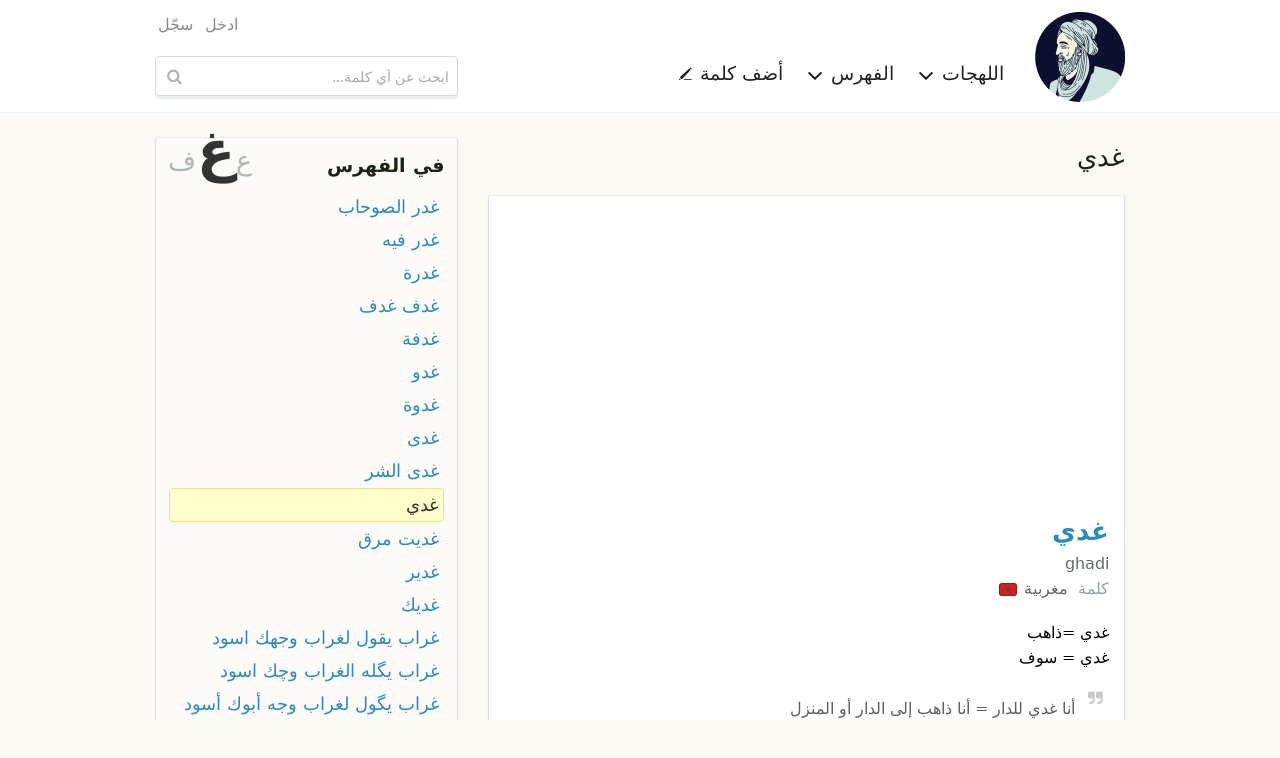

--- FILE ---
content_type: text/html; charset=UTF-8
request_url: https://ar.mo3jam.com/term/%D8%BA%D8%AF%D9%8A
body_size: 5865
content:
<!doctype html>
<html lang="ar">
<head>
	<title>معجم - غدي</title>
    <meta charset="utf-8">
    <meta http-equiv="x-ua-compatible" content="ie=edge">
    <meta name="viewport" content="width=device-width,initial-scale=1">
     	<link rel="stylesheet" type="text/css" href="/fe/css/mo3jam-rtl.css?x5">
	<link rel="stylesheet" type="text/css" href="/fe/css/show.css?x5">
	<link rel="search" type="application/opensearchdescription+xml" title="معجم" href="/mo3jam-search-ar.xml">
    <link rel="canonical" href="https://ar.mo3jam.com/term/%D8%BA%D8%AF%D9%8A">
	<link rel="alternate" hreflang="ar" href="https://ar.mo3jam.com/term/%D8%BA%D8%AF%D9%8A">
	<link rel="alternate" hreflang="en" href="https://en.mo3jam.com/term/%D8%BA%D8%AF%D9%8A">
    <link rel="alternate" hreflang="x-default" href="https://ar.mo3jam.com/term/%D8%BA%D8%AF%D9%8A">
	<meta property="fb:app_id" content="90649242355">
	<meta property="og:site_name" content="Mo3jam معجم">
	<meta property="og:image" content="https://ar.mo3jam.com/fe/img/mo3jam-logo-180.png">
	<meta property="og:title" content="غدي">
	<meta property="og:type" content="article">
	<meta property="og:url" content="https://mo3jam.com/term/%D8%BA%D8%AF%D9%8A">
	<meta property="og:description" content="تعريف مصطلح غدي في اللهجات العامية">
    <script async src="//pagead2.googlesyndication.com/pagead/js/adsbygoogle.js"></script>
    <script>
        (adsbygoogle = window.adsbygoogle || []).push({
            google_ad_client: "ca-pub-5577468319354468",
            enable_page_level_ads: true
        });
    </script>
</head>
<body id="rtl">
<header id="header">
    <div class="header-proper row small-collapse medium-uncollapse">
        <nav id="site-nav" class="small-12 medium-8 columns">
            <div id="menu-toggle">
                <span class="icon-menu"></span>
            </div>
            <div id="site-identity">
                <a id="logo-link" href="/">
                    <picture>
                        <source srcset="/fe/img/mo3jam-logo-small-rtl.png" media="(max-width: 40em)">
                        <img id="site-logo" src="/fe/img/mo3jam-logo-large.png" alt="معجم" title="معجم">
                    </picture>
                </a>
            </div>
            <ul id="site-links">
                <li id="dialects-menu-item" class="site-item item-has-menu">
                    <a id="dialects-menu-link" class="site-link">اللهجات <span class="sup icon-chevron-down"></span></a>
                    <ul id="dialects-menu" class="site-link-menu">
                        <li><a href="/dialect/Saudi"><span class="flag SAA"></span> السعودية<div class="dialect-term-count">3139 مصطلح</div></a></li>
                        <li><a href="/dialect/Algerian"><span class="flag MAA_DZ"></span> الجزائرية<div class="dialect-term-count">2151 مصطلح</div></a></li>
                        <li><a href="/dialect/Moroccan"><span class="flag MAA_MA"></span> المغربية<div class="dialect-term-count">1008 مصطلح</div></a></li>
                        <li><a href="/dialect/Egyptian"><span class="flag EGA"></span> المصرية<div class="dialect-term-count">910 مصطلح</div></a></li>
                        <li><a href="/dialect/Tunisian"><span class="flag MAA_TN"></span> التونسية<div class="dialect-term-count">739 مصطلح</div></a></li>
                        <li><a href="/dialect/Yemeni"><span class="flag YEA"></span> اليمنية<div class="dialect-term-count">709 مصطلح</div></a></li>
                        <li><a href="/dialect/Syrian"><span class="flag LEA_SY"></span> السورية<div class="dialect-term-count">648 مصطلح</div></a></li>
                        <li><a href="/dialect/Iraqi"><span class="flag IRA"></span> العراقية<div class="dialect-term-count">636 مصطلح</div></a></li>
                        <li><a href="/dialect/Palestinian"><span class="flag LEA_PS"></span> الفلسطينية<div class="dialect-term-count">629 مصطلح</div></a></li>
                        <li><a href="/dialect/Emirati"><span class="flag GAA_AE"></span> الإماراتية<div class="dialect-term-count">594 مصطلح</div></a></li>
                        <li><a href="/dialect/Jordanian"><span class="flag LEA_JO"></span> الأردنية<div class="dialect-term-count">496 مصطلح</div></a></li>
                        <li><a href="/dialect/Sudanese"><span class="flag SUA"></span> السودانية<div class="dialect-term-count">484 مصطلح</div></a></li>
                        <li><a href="/dialect/Kuwaiti"><span class="flag GAA_KW"></span> الكويتية<div class="dialect-term-count">481 مصطلح</div></a></li>
                        <li><a href="/dialect/Libyan"><span class="flag MAA_LY"></span> الليبية<div class="dialect-term-count">437 مصطلح</div></a></li>
                        <li><a href="/dialect/Bahraini"><span class="flag GAA_BH"></span> البحرينية<div class="dialect-term-count">361 مصطلح</div></a></li>
                        <li><a href="/dialect/Lebanese"><span class="flag LEA_LB"></span> اللبنانية<div class="dialect-term-count">330 مصطلح</div></a></li>
                        <li><a href="/dialect/Qatari"><span class="flag GAA_QA"></span> القطرية<div class="dialect-term-count">317 مصطلح</div></a></li>
                        <li><a href="/dialect/Omani"><span class="flag GAA_OM"></span> العمانية<div class="dialect-term-count">257 مصطلح</div></a></li>
                        <li><a href="/dialect/Hassaniya"><span class="flag MAA_MR"></span> الحسانية<div class="dialect-term-count">99 مصطلح</div></a></li>
                                            </ul>
                </li>
                <li id="initials-menu-item"  class="site-item item-has-menu">
                    <a id="initials-menu-link" class="site-link">الفهرس <span class="sup icon-chevron-down"></span></a>
                    <ul id="initials-menu" class="site-link-menu">
                        <li><a href="/index/أ">أ</a></li><li><a href="/index/إ">إ</a></li><li><a href="/index/ا">ا</a></li><li><a href="/index/آ">آ</a></li><li><a href="/index/ب">ب</a></li><li><a href="/index/پ">پ</a></li><li><a href="/index/ت">ت</a></li><li><a href="/index/ث">ث</a></li><li><a href="/index/ج">ج</a></li><li><a href="/index/ڃ">ڃ</a></li><li><a href="/index/چ">چ</a></li><li><a href="/index/ح">ح</a></li><li><a href="/index/خ">خ</a></li><li><a href="/index/د">د</a></li><li><a href="/index/ذ">ذ</a></li><li><a href="/index/ر">ر</a></li><li><a href="/index/ز">ز</a></li><li><a href="/index/س">س</a></li><li><a href="/index/ش">ش</a></li><li><a href="/index/ص">ص</a></li><li><a href="/index/ض">ض</a></li><li><a href="/index/ط">ط</a></li><li><a href="/index/ظ">ظ</a></li><li><a href="/index/ع">ع</a></li><li><a href="/index/غ">غ</a></li><li><a href="/index/ف">ف</a></li><li><a href="/index/ڤ">ڤ</a></li><li><a href="/index/ڥ">ڥ</a></li><li><a href="/index/ق">ق</a></li><li><a href="/index/ڨ">ڨ</a></li><li><a href="/index/ك">ك</a></li><li><a href="/index/گ">گ</a></li><li><a href="/index/ل">ل</a></li><li><a href="/index/م">م</a></li><li><a href="/index/ن">ن</a></li><li><a href="/index/ه">ه</a></li><li><a href="/index/و">و</a></li><li><a href="/index/ي">ي</a></li>                    </ul>
                </li>
                <li class="site-item">
                    <a id="add-button" class="site-link" href="/term/add">أضف كلمة <span class="sup icon-pencil"></span></a>
                </li>
                                <li class="site-item hide-for-medium aux-mobile-links">
                                            <a href="/user/login">ادخل</a>                                            <a href="/user/register">سجّل</a>                                                                <a class="en" hreflang="en" lang="en" title="Browse Mo3jam in English" href="https://en.mo3jam.com/term/%D8%BA%D8%AF%D9%8A" rel="alternate"><span class="sup icon-language"></span> English</a>
                                    </li>
            </ul>
            <div class="headers-links-small show-for-small-only">
                <div class="header-link"><a href="/term/add">أضف كلمة </a></div>
                            </div>

        </nav>
        <div id="search-container" class="small-12 medium-4 columns">
            <div id="pre-header-links">
                <div id="user-nav">
                    <ul class="user-links">
                                                    <li><a href="/user/login">ادخل</a></li>
                                                    <li><a href="/user/register">سجّل</a></li>
                                            </ul>
                </div>
            </div>
            <form id="search-form" method="get" action="/search" role="search">
                <input id="search-input" maxlength="255" autocapitalize="off" autocomplete="off" autocorrect="off" spellcheck="false" tabindex="0" type="search" name="q" placeholder="ابحث عن أي كلمة..." value="" />
                <button id="search-button" class="sup" type="submit" title="ابحث عن أي كلمة...">&nbsp;</button>
            </form>
        </div>
    </div>
</header>

<main class="row">
<div id="content" class="small-12 medium-8 column">
<h1 id="def-page-heading" class="ar base-dir">غدي</h1>
	<div id="definitions">
	<article id="d1771" class="def MAA_MA">
    <header>
        <h2 class="def-term"><a href="/term/غدي">غدي</a>  </h2>
        <span class="def-term-tr ts ltr">ghadi</span>
    </header>
	<div class="def-main">
        <div class="dialects">
            <span>كلمة</span>  <a class="dialect" href="/dialect/Moroccan">مغربية <span class="flag MAA_MA"></span></a>         </div>
<div class="def-content ar cur-def" lang="ar"><div class="def-body">غدي =ذاهب<br />
غدي = سوف</div><div class="example"><span class="sup example-icon"></span> أنا غدي للدار = أنا ذاهب إلى الدار أو المنزل<br />
غدي نرجع = سوف أرجع</div></div>        <aside class="related">
            <h6><span>مصطلحات ذات صلة:</span></h6>
            <ol class="related-terms">
                <li><a href="/term/ماشي#d2637"><span class="term-flags"><span class="flag MAA_MR"></span></span> ماشي</a></li><li><a href="/term/ناهي#d3822"><span class="term-flags"><span class="flag GAA_AE"></span></span> ناهي</a></li><li><a href="/term/ساير او اسير#d15832"><span class="term-flags"><span class="flag GAA_AE"></span><span class="flag GAA_OM"></span></span> ساير او اسير</a></li><li><a href="/term/غادي#d8032"><span class="term-flags"><span class="flag MAA_DZ"></span></span> غَادِي</a></li><li><a href="/term/لفين غادي#d3844"><span class="term-flags"><span class="flag MAA_MA"></span></span> لفين غادي؟</a></li><li><a href="/term/فاين بيها#d12291"><span class="term-flags"><span class="flag MAA_DZ"></span></span> فاين بيها</a></li><li><a href="/term/رايح نرقد#d13630"><span class="term-flags"><span class="flag MAA_DZ"></span></span> رايح نرقد</a></li><li><a href="/term/طركني#d15636"><span class="term-flags"><span class="flag MAA"></span></span> طركني</a></li><li><a href="/term/أفلح#d4468"><span class="term-flags"><span class="flag SAA"></span></span> أًفْلِح</a></li><li><a href="/term/راح#d19130"><span class="term-flags"><span class="flag GAA_KW"></span></span> راح</a></li><li class="show-more">المزيد</li><li><a href="/term/بحدر#d2568"><span class="term-flags"><span class="flag GAA_AE"></span></span> بـحدر</a></li><li><a href="/term/نبي نروح#d1214"><span class="term-flags"><span class="flag SAA"></span></span> نبي نروح</a></li><li><a href="/term/شملت#d14265"><span class="term-flags"><span class="flag LEA_JO"></span></span> شمّلت</a></li><li><a href="/term/سرداحي مرداحي#d2016"><span class="term-flags"><span class="flag SAA"></span></span> سرداحي مرداحي</a></li>            </ol>
        </aside>
	</div>
	<footer>
        <div class="def-actions">
            <div class="vote-links">
                <span class="action vote vote-down"><span class="digit-text">1</span></span>
                <span class="action vote vote-up"><span class="digit-text">5</span></span>
                            </div>
                        <div class="votes-bar" >
                <div class="up-votes-bar-fill" style="width:83.333333333333%"></div>
            </div>
            <div class="share-bar" data-def-id="d1771">
                <a class="action share-facebook"></a>
                <a class="action share-twitter"></a>
                <a class="action share-whatsapp"></a>
            </div>
        </div>
		<div class="info">
            <address>تأليف <span class="def-user"><a href="/profile/chawki">chawki</a></span></address>
			<time datetime="2010-01-27T13:17:48+00:00">27 يناير 2010</time>
		</div>
			</footer>
	</article>
    <article id="d21305" class="def IRA">
    <header>
        <h2 class="def-term"><a href="/term/غدي">غدي</a>  </h2>
        <span class="def-term-tr ts ltr">Ghadi</span>
    </header>
	<div class="def-main">
        <div class="dialects">
            <span>كلمة</span>  <a class="dialect" href="/dialect/Iraqi">عراقية <span class="flag IRA"></span></a>         </div>
<div class="def-content ar cur-def" lang="ar"><div class="def-body">اداة للتعبير عن الاشمئزاز</div><div class="example"><span class="sup example-icon"></span> غدي شكَد وصخ</div></div>        <aside class="related">
            <h6><span>مصطلحات ذات صلة:</span></h6>
            <ol class="related-terms">
                <li><a href="/term/كلعاط يكلعطك#d16579"><span class="term-flags"><span class="flag LEA_PS"></span></span> كُلعاط يكلعِطَك</a></li><li><a href="/term/يو خاااي#d5974"><span class="term-flags"><span class="flag LEA_SY"></span></span> يو خاااي</a></li><li><a href="/term/يا هاو#d8696"><span class="term-flags"><span class="flag MAA"></span></span> يا هاو</a></li><li><a href="/term/آش بدك لاك#d5975"><span class="term-flags"><span class="flag LEA_SY"></span></span> آش بدك لاك</a></li><li><a href="/term/ماشي#d10244"><span class="term-flags"><span class="flag MAA_DZ"></span></span> مَاشِي</a></li><li><a href="/term/ديڨولاص#d8768"><span class="term-flags"><span class="flag MAA_DZ"></span></span> دِيڨُولَاصْ</a></li><li><a href="/term/ابك#d7725"><span class="term-flags"><span class="flag SAA"></span></span> ابك</a></li>            </ol>
        </aside>
	</div>
	<footer>
        <div class="def-actions">
            <div class="vote-links">
                <span class="action vote vote-down"><span class="digit-text">0</span></span>
                <span class="action vote vote-up"><span class="digit-text">2</span></span>
                            </div>
                        <div class="votes-bar" >
                <div class="up-votes-bar-fill" style="width:100%"></div>
            </div>
            <div class="share-bar" data-def-id="d21305">
                <a class="action share-facebook"></a>
                <a class="action share-twitter"></a>
                <a class="action share-whatsapp"></a>
            </div>
        </div>
		<div class="info">
            <address>تأليف <span class="def-user">زائر</span></address>
			<time datetime="2021-04-08T22:30:13+00:00">8 أبريل 2021</time>
		</div>
			</footer>
	</article>
    
<ins class="adsbygoogle"
     style="display:block"
     data-ad-format="fluid"
     data-ad-layout-key="-gu-3+1f-3d+2z"
     data-ad-client="ca-pub-5577468319354468"
     data-ad-slot="8372010232"></ins>
<script>
    (adsbygoogle = window.adsbygoogle || []).push({});
</script>
	</div>

<div id="term-comments">
    <h5>التعليقات <span style="display:inline-block">(<fb:comments-count href="http://ar.mo3jam.com/term/غدي"></fb:comments-count>)</span></h5>
	<fb:comments href="http://mo3jam.com/term/غدي" num_posts="5" width="100%"></fb:comments>
    <script id="facebook-jssdk" async defer crossorigin="anonymous" src="https://connect.facebook.net/ar_AR/sdk.js"></script>
</div>
</div>
<aside id="aux" class="small-12 medium-4 column">

	<nav id="term-index-wrap" class="enclosure">
		<h4><a href="/index">في الفهرس</a></h4>
		<div id="initials-mini-wrap">
			<a id="prev-initial" href="/term/ع">ع</a>
			<a id="current-initial" href="/index/غ">غ</a>
			<a id="next-initial" href="/term/فأجعل الله ما خلقك">ف</a>
		</div>
		<ul id="term-index" class="rtl">
						<li><a href="/term/غدر الصوحاب">غدر الصوحاب</a></li>
				<li><a href="/term/غدر فيه">غدر فيه</a></li>
				<li><a href="/term/غدرة">غدرة</a></li>
				<li><a href="/term/غدف غدف">غدف غدف</a></li>
				<li><a href="/term/غدفة">غدفة</a></li>
				<li><a href="/term/غدو">غدو</a></li>
				<li><a href="/term/غدوة">غدوة</a></li>
				<li><a href="/term/غدى">غدى</a></li>
				<li><a href="/term/غدى الشر">غدى الشر</a></li>
				<li class="current-term"><a href="/term/غدي">غدي</a></li>
				<li><a href="/term/غديت مرق">غديت مرق</a></li>
				<li><a href="/term/غدير">غدير</a></li>
				<li><a href="/term/غديك">غديك</a></li>
				<li><a href="/term/غراب يقول لغراب وجهك اسود">غراب يقول لغراب وجهك اسود</a></li>
				<li><a href="/term/غراب يگله الغراب وچك اسود">غراب يگله الغراب وچك اسود</a></li>
				<li><a href="/term/غراب يگول لغراب وجه أبوك أسود">غراب يگول لغراب وجه أبوك أسود</a></li>
				<li><a href="/term/غراد">غراد</a></li>
				<li><a href="/term/غراف">غراف</a></li>
				<li><a href="/term/غرايف">غرايف</a></li>
				<li><a href="/term/غربال">غربال</a></li>
				<li><a href="/term/غربلك الله">غربلك الله</a></li>
				<li><a href="/term/غربلنا  غربلني">غربلنا  غربلني</a></li>
				<li><a href="/term/غربوز أو كربوز">غربوز أو كربوز</a></li>
				<li><a href="/term/غربي">غربي</a></li>
				<li><a href="/term/غربي او مرحاض غربي">غربي او مرحاض غربي</a></li>
				<li><a href="/term/غرة">غرة</a></li>
				<li><a href="/term/غرد">غرد</a></li>
				<li><a href="/term/غرز">غرز</a></li>
				<li><a href="/term/غرزول">غرزول</a></li>
				<li><a href="/term/غرزيز">غرزيز</a></li>
						</ul>
	</nav>

	<!-- Def Page Skyscraper -->
	<ins class="adsbygoogle"
		 style="display:inline-block;width:300px;height:600px"
		 data-ad-client="ca-pub-5577468319354468"
		 data-ad-slot="7030596308"></ins>

	<script>
		(adsbygoogle = window.adsbygoogle || []).push({});
	</script>
</aside>
<div id="login-dialogue" class="overlay">
	<div id="dialogue-close-button" class="sup"></div>
    <h6 class="overlay-title">سجل الدخول للإستمرار</h6>
	<div class="message-row hidden"></div>
	<form method="post" action="/user/login" class="form"> 
		<input type="hidden" name="return" value="term/غدي" />
	<div class="form-row">
		<div class="form-label s te">
			<label for="modal-email-input">البريد الإلكتروني</label>
		</div>
		<div class="control s">
			<input id="modal-email-input" type="text" class="text-input" autocomplete="email" name="email" placeholder="البريد الإلكتروني" />
		</div>
	</div>
	<div class="form-row">
		<div class="form-label s te">
			<label for="password">كلمة المرور</label>
		</div>
		<div class="control s">
			<div><input id="password" class="text-input" autocomplete="current-password" type="password" name="password" placeholder="كلمة المرور" /></div>
			<div class="remember-me"><label> <input type="checkbox" name="remember" value="true" checked="checked" /> &nbsp; تذكرني </label></div>
		</div>
	</div>
	<div class="form-row action-row">
        <div class="form-label s"></div>
		<div class="control s">
			<input class="form-button" type="submit" value="ادخل" />
			<span style="padding: 0 30px"> أو <a href="/user/register">كوّن حسابك</a> </span>
		</div>
	</div>

	</form>
</div></main>

<footer id="footer">
    <div class="row">
        <div class="small-12 medium-8 columns text ar">
                            جميع حقوق النسخ و النشر محفوظة &copy; 2009–2026                <br />
                المصطلحات والتعاريف المدخلة من قبل المستخدمين لا تعبر عن آراء ووجه نظر القائمين على الموقع
                <br />
                تواصلوا معنا عبر <a href="mailto:info@mo3jam.com">info@mo3jam.com</a>
                        <br />
            <div>
                <a href="https://www.facebook.com/mo3jami"><span class="sup icon-facebook"></span></a> <a href="https://twitter.com/mo3jam"><span class="sup icon-twitter"></span></a> <a href="https://instagram.com/mo3jam"><span class="sup icon-instagram"></span></a>
            </div>
        </div>
        <div class="small-12 medium-4 columns">
                        <div class="en text"><a class="locale" title="Browse Mo3jam in English" href="https://en.mo3jam.com/term/%D8%BA%D8%AF%D9%8A" rel="alternate" hreflang="en" lang="en"><span class="sup icon-language"></span> English</a></div>
                    </div>
    </div>
</footer>
<div id="bg-overlay">&nbsp;</div>
<div id="fb-root"></div>
<script defer src="/fe/js/mo3jam.pack.min.js?x6"></script>
<script>
    (function(i,s,o,g,r,a,m){i['GoogleAnalyticsObject']=r;i[r]=i[r]||function(){
        (i[r].q=i[r].q||[]).push(arguments)},i[r].l=1*new Date();a=s.createElement(o),
        m=s.getElementsByTagName(o)[0];a.async=1;a.src=g;m.parentNode.insertBefore(a,m)
    })(window,document,'script','//www.google-analytics.com/analytics.js','ga');

    ga('create', 'UA-703567-7', 'auto', {'legacyCookieDomain': 'mo3jam.com'});
    ga('send', 'pageview');
</script>
</body></html>

--- FILE ---
content_type: text/html; charset=utf-8
request_url: https://www.google.com/recaptcha/api2/aframe
body_size: 269
content:
<!DOCTYPE HTML><html><head><meta http-equiv="content-type" content="text/html; charset=UTF-8"></head><body><script nonce="jKGU7P_9ndHVWuo49k-vJw">/** Anti-fraud and anti-abuse applications only. See google.com/recaptcha */ try{var clients={'sodar':'https://pagead2.googlesyndication.com/pagead/sodar?'};window.addEventListener("message",function(a){try{if(a.source===window.parent){var b=JSON.parse(a.data);var c=clients[b['id']];if(c){var d=document.createElement('img');d.src=c+b['params']+'&rc='+(localStorage.getItem("rc::a")?sessionStorage.getItem("rc::b"):"");window.document.body.appendChild(d);sessionStorage.setItem("rc::e",parseInt(sessionStorage.getItem("rc::e")||0)+1);localStorage.setItem("rc::h",'1769680316061');}}}catch(b){}});window.parent.postMessage("_grecaptcha_ready", "*");}catch(b){}</script></body></html>